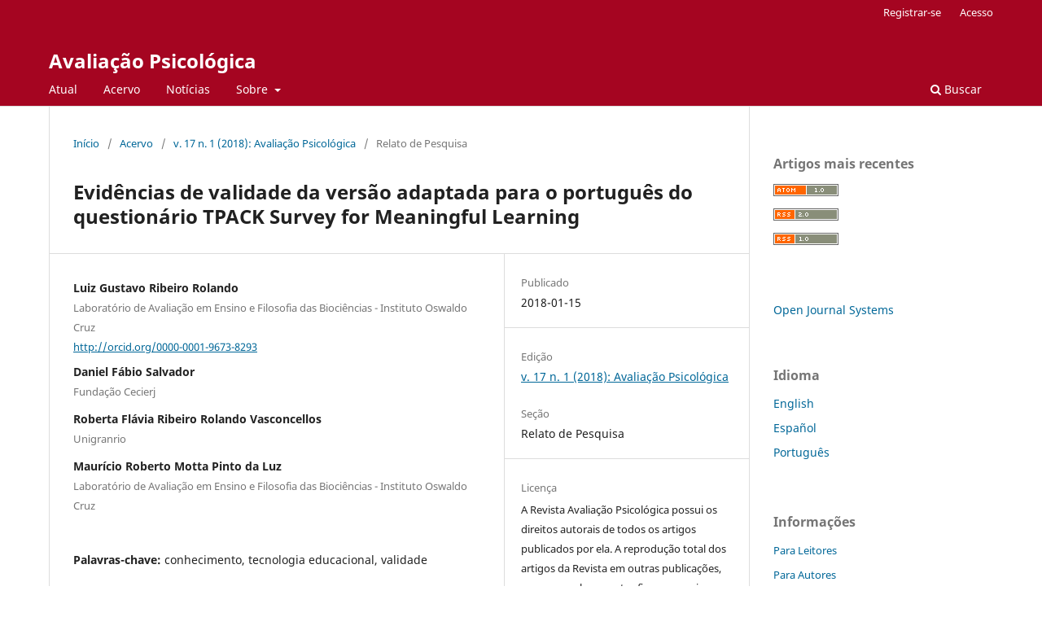

--- FILE ---
content_type: text/html; charset=utf-8
request_url: https://submission-pepsic.scielo.br/index.php/avp/article/view/13157?articlesBySimilarityPage=4
body_size: 10244
content:
<!DOCTYPE html>
<html lang="pt-BR" xml:lang="pt-BR">
<head>
	<meta charset="utf-8">
	<meta name="viewport" content="width=device-width, initial-scale=1.0">
	<title>
		Evidências de validade da versão adaptada para o português do questionário TPACK Survey for Meaningful Learning
							| Avaliação Psicológica
			</title>

	
<meta name="generator" content="Open Journal Systems 3.4.0.9" />
<link rel="schema.DC" href="http://purl.org/dc/elements/1.1/" />
<meta name="DC.Contributor.Sponsor" xml:lang="pt" content="Fundação Carlos Chagas Filho de Amparo à Pesquisa do Estado do Rio de Janeiro (FAPERJ - E-26/110.546/2014) e Conselho Nacional de Pesquisa (CNPq - 481714/2013-8)"/>
<meta name="DC.Creator.PersonalName" content="Luiz Gustavo Ribeiro Rolando"/>
<meta name="DC.Creator.PersonalName" content="Daniel Fábio Salvador"/>
<meta name="DC.Creator.PersonalName" content="Roberta Flávia Ribeiro Rolando Vasconcellos"/>
<meta name="DC.Creator.PersonalName" content="Maurício Roberto Motta Pinto da Luz"/>
<meta name="DC.Date.created" scheme="ISO8601" content="2018-01-15"/>
<meta name="DC.Date.dateSubmitted" scheme="ISO8601" content="2016-12-03"/>
<meta name="DC.Date.issued" scheme="ISO8601" content="2018-11-08"/>
<meta name="DC.Date.modified" scheme="ISO8601" content="2020-12-07"/>
<meta name="DC.Description" xml:lang="pt" content="Ancorado no modelo teórico Technological Pedagogical Content Knowledge, o presente estudo apresenta os resultados do processo de adaptação transcultural e verificação das evidências de validade para o instrumento TPACK Survey for Meaningful Learning. Participaram 472 professores de Biologia do Estado do Rio de Janeiro (Fundação Cecierj). Os resultados obtidos demonstraram que houve boa compreensão e aceitação das assertivas adaptadas. As análises estatísticas realizadas indicam que a versão brasileira apresenta evidências de validade e confiabilidade, possibilitando a disponibilização de um instrumento de avaliação inédito no contexto brasileiro, em relação a percepção do professor acerca das suas diferentes bases de conhecimento."/>
<meta name="DC.Identifier" content="13157"/>
<meta name="DC.Identifier.URI" content="https://submission-pepsic.scielo.br/index.php/avp/article/view/13157"/>
<meta name="DC.Language" scheme="ISO639-1" content="pt"/>
<meta name="DC.Source" content="Avaliação Psicológica"/>
<meta name="DC.Source.ISSN" content="2175-3431"/>
<meta name="DC.Source.Issue" content="1"/>
<meta name="DC.Source.Volume" content="17"/>
<meta name="DC.Source.URI" content="https://submission-pepsic.scielo.br/index.php/avp"/>
<meta name="DC.Subject" xml:lang="pt" content="conhecimento"/>
<meta name="DC.Subject" xml:lang="pt" content="tecnologia educacional"/>
<meta name="DC.Subject" xml:lang="pt" content="validade"/>
<meta name="DC.Title" content="Evidências de validade da versão adaptada para o português do questionário TPACK Survey for Meaningful Learning"/>
<meta name="DC.Type" content="Text.Serial.Journal"/>
<meta name="DC.Type" xml:lang="pt" content="Pesquisa de campo"/>
<meta name="DC.Type.articleType" content="Relato de Pesquisa"/>
<meta name="gs_meta_revision" content="1.1"/>
<meta name="citation_journal_title" content="Avaliação Psicológica"/>
<meta name="citation_journal_abbrev" content="Av. Psic."/>
<meta name="citation_issn" content="2175-3431"/> 
<meta name="citation_author" content="Luiz Gustavo Ribeiro Rolando"/>
<meta name="citation_author_institution" content="Laboratório de Avaliação em Ensino e Filosofia das Biociências - Instituto Oswaldo Cruz"/>
<meta name="citation_author" content="Daniel Fábio Salvador"/>
<meta name="citation_author_institution" content="Fundação Cecierj"/>
<meta name="citation_author" content="Roberta Flávia Ribeiro Rolando Vasconcellos"/>
<meta name="citation_author_institution" content="Unigranrio"/>
<meta name="citation_author" content="Maurício Roberto Motta Pinto da Luz"/>
<meta name="citation_author_institution" content="Laboratório de Avaliação em Ensino e Filosofia das Biociências - Instituto Oswaldo Cruz"/>
<meta name="citation_title" content="Evidências de validade da versão adaptada para o português do questionário TPACK Survey for Meaningful Learning"/>
<meta name="citation_language" content="pt"/>
<meta name="citation_date" content="2018/01/15"/>
<meta name="citation_volume" content="17"/>
<meta name="citation_issue" content="1"/>
<meta name="citation_abstract_html_url" content="https://submission-pepsic.scielo.br/index.php/avp/article/view/13157"/>
<meta name="citation_abstract" xml:lang="pt" content="Ancorado no modelo teórico Technological Pedagogical Content Knowledge, o presente estudo apresenta os resultados do processo de adaptação transcultural e verificação das evidências de validade para o instrumento TPACK Survey for Meaningful Learning. Participaram 472 professores de Biologia do Estado do Rio de Janeiro (Fundação Cecierj). Os resultados obtidos demonstraram que houve boa compreensão e aceitação das assertivas adaptadas. As análises estatísticas realizadas indicam que a versão brasileira apresenta evidências de validade e confiabilidade, possibilitando a disponibilização de um instrumento de avaliação inédito no contexto brasileiro, em relação a percepção do professor acerca das suas diferentes bases de conhecimento."/>
<meta name="citation_keywords" xml:lang="pt" content="conhecimento"/>
<meta name="citation_keywords" xml:lang="pt" content="tecnologia educacional"/>
<meta name="citation_keywords" xml:lang="pt" content="validade"/>
<link rel="alternate" type="application/atom+xml" href="https://submission-pepsic.scielo.br/index.php/avp/gateway/plugin/AnnouncementFeedGatewayPlugin/atom">
<link rel="alternate" type="application/rdf+xml" href="https://submission-pepsic.scielo.br/index.php/avp/gateway/plugin/AnnouncementFeedGatewayPlugin/rss">
<link rel="alternate" type="application/rss+xml" href="https://submission-pepsic.scielo.br/index.php/avp/gateway/plugin/AnnouncementFeedGatewayPlugin/rss2">
<link rel="alternate" type="application/atom+xml" href="https://submission-pepsic.scielo.br/index.php/avp/gateway/plugin/WebFeedGatewayPlugin/atom">
<link rel="alternate" type="application/rdf+xml" href="https://submission-pepsic.scielo.br/index.php/avp/gateway/plugin/WebFeedGatewayPlugin/rss">
<link rel="alternate" type="application/rss+xml" href="https://submission-pepsic.scielo.br/index.php/avp/gateway/plugin/WebFeedGatewayPlugin/rss2">
	<link rel="stylesheet" href="https://submission-pepsic.scielo.br/index.php/avp/$$$call$$$/page/page/css?name=stylesheet" type="text/css" /><link rel="stylesheet" href="https://submission-pepsic.scielo.br/index.php/avp/$$$call$$$/page/page/css?name=font" type="text/css" /><link rel="stylesheet" href="https://submission-pepsic.scielo.br/lib/pkp/styles/fontawesome/fontawesome.css?v=3.4.0.9" type="text/css" /><link rel="stylesheet" href="https://submission-pepsic.scielo.br/plugins/generic/citationStyleLanguage/css/citationStyleLanguagePlugin.css?v=3.4.0.9" type="text/css" />
</head>
<body class="pkp_page_article pkp_op_view" dir="ltr">

	<div class="pkp_structure_page">

				<header class="pkp_structure_head" id="headerNavigationContainer" role="banner">
						
 <nav class="cmp_skip_to_content" aria-label="Ir para os links de conteúdo">
	<a href="#pkp_content_main">Ir para o conteúdo principal</a>
	<a href="#siteNav">Ir para o menu de navegação principal</a>
		<a href="#pkp_content_footer">Ir para o rodapé</a>
</nav>

			<div class="pkp_head_wrapper">

				<div class="pkp_site_name_wrapper">
					<button class="pkp_site_nav_toggle">
						<span>Open Menu</span>
					</button>
										<div class="pkp_site_name">
																<a href="						https://submission-pepsic.scielo.br/index.php/avp/index
					" class="is_text">Avaliação Psicológica</a>
										</div>
				</div>

				
				<nav class="pkp_site_nav_menu" aria-label="Navegação no Site">
					<a id="siteNav"></a>
					<div class="pkp_navigation_primary_row">
						<div class="pkp_navigation_primary_wrapper">
																				<ul id="navigationPrimary" class="pkp_navigation_primary pkp_nav_list">
								<li class="">
				<a href="https://submission-pepsic.scielo.br/index.php/avp/issue/current">
					Atual
				</a>
							</li>
								<li class="">
				<a href="https://submission-pepsic.scielo.br/index.php/avp/issue/archive">
					Acervo
				</a>
							</li>
								<li class="">
				<a href="https://submission-pepsic.scielo.br/index.php/avp/announcement">
					Notícias
				</a>
							</li>
								<li class="">
				<a href="https://submission-pepsic.scielo.br/index.php/avp/about">
					Sobre
				</a>
									<ul>
																					<li class="">
									<a href="https://submission-pepsic.scielo.br/index.php/avp/about">
										Sobre a Revista
									</a>
								</li>
																												<li class="">
									<a href="https://submission-pepsic.scielo.br/index.php/avp/about/submissions">
										Submissão
									</a>
								</li>
																												<li class="">
									<a href="https://submission-pepsic.scielo.br/index.php/avp/about/editorialTeam">
										Corpo Editorial
									</a>
								</li>
																												<li class="">
									<a href="https://submission-pepsic.scielo.br/index.php/avp/about/privacy">
										Declaração de Privacidade
									</a>
								</li>
																												<li class="">
									<a href="https://submission-pepsic.scielo.br/index.php/avp/about/contact">
										Contato
									</a>
								</li>
																		</ul>
							</li>
			</ul>

				

																						<div class="pkp_navigation_search_wrapper">
									<a href="https://submission-pepsic.scielo.br/index.php/avp/search" class="pkp_search pkp_search_desktop">
										<span class="fa fa-search" aria-hidden="true"></span>
										Buscar
									</a>
								</div>
													</div>
					</div>
					<div class="pkp_navigation_user_wrapper" id="navigationUserWrapper">
							<ul id="navigationUser" class="pkp_navigation_user pkp_nav_list">
								<li class="profile">
				<a href="https://submission-pepsic.scielo.br/index.php/avp/user/register">
					Registrar-se
				</a>
							</li>
								<li class="profile">
				<a href="https://submission-pepsic.scielo.br/index.php/avp/login">
					Acesso
				</a>
							</li>
										</ul>

					</div>
				</nav>
			</div><!-- .pkp_head_wrapper -->
		</header><!-- .pkp_structure_head -->

						<div class="pkp_structure_content has_sidebar">
			<div class="pkp_structure_main" role="main">
				<a id="pkp_content_main"></a>

<div class="page page_article">
			<nav class="cmp_breadcrumbs" role="navigation" aria-label="Você está aqui:">
	<ol>
		<li>
			<a href="https://submission-pepsic.scielo.br/index.php/avp/index">
				Início
			</a>
			<span class="separator">/</span>
		</li>
		<li>
			<a href="https://submission-pepsic.scielo.br/index.php/avp/issue/archive">
				Acervo
			</a>
			<span class="separator">/</span>
		</li>
					<li>
				<a href="https://submission-pepsic.scielo.br/index.php/avp/issue/view/288">
					v. 17 n. 1 (2018): Avaliação Psicológica
				</a>
				<span class="separator">/</span>
			</li>
				<li class="current" aria-current="page">
			<span aria-current="page">
									Relato de Pesquisa
							</span>
		</li>
	</ol>
</nav>
	
		  	 <article class="obj_article_details">

		
	<h1 class="page_title">
		Evidências de validade da versão adaptada para o português do questionário TPACK Survey for Meaningful Learning
	</h1>

	
	<div class="row">
		<div class="main_entry">

							<section class="item authors">
					<h2 class="pkp_screen_reader">Autores</h2>
					<ul class="authors">
											<li>
							<span class="name">
								Luiz Gustavo Ribeiro Rolando
							</span>
															<span class="affiliation">
									Laboratório de Avaliação em Ensino e Filosofia das Biociências - Instituto Oswaldo Cruz
																	</span>
																																				<span class="orcid">
																		<a href="http://orcid.org/0000-0001-9673-8293" target="_blank">
										http://orcid.org/0000-0001-9673-8293
									</a>
								</span>
													</li>
											<li>
							<span class="name">
								Daniel Fábio Salvador
							</span>
															<span class="affiliation">
									Fundação Cecierj
																	</span>
																																		</li>
											<li>
							<span class="name">
								Roberta Flávia Ribeiro Rolando Vasconcellos
							</span>
															<span class="affiliation">
									Unigranrio
																	</span>
																																		</li>
											<li>
							<span class="name">
								Maurício Roberto Motta Pinto da Luz
							</span>
															<span class="affiliation">
									Laboratório de Avaliação em Ensino e Filosofia das Biociências - Instituto Oswaldo Cruz
																	</span>
																																		</li>
										</ul>
				</section>
			
									

									<section class="item keywords">
				<h2 class="label">
										Palavras-chave:
				</h2>
				<span class="value">
											conhecimento, 											tecnologia educacional, 											validade									</span>
			</section>
			
										<section class="item abstract">
					<h2 class="label">Resumo</h2>
					<p>Ancorado no modelo teórico <em>Technological Pedagogical Content Knowledge</em>, o presente estudo apresenta os resultados do processo de adaptação transcultural e verificação das evidências de validade para o instrumento TPACK <em>Survey for Meaningful Learning</em>. Participaram 472 professores de Biologia do Estado do Rio de Janeiro (Fundação Cecierj). Os resultados obtidos demonstraram que houve boa compreensão e aceitação das assertivas adaptadas. As análises estatísticas realizadas indicam que a versão brasileira apresenta evidências de validade e confiabilidade, possibilitando a disponibilização de um instrumento de avaliação inédito no contexto brasileiro, em relação a percepção do professor acerca das suas diferentes bases de conhecimento.</p>
				</section>
			
			

						
																																								
						
		</div><!-- .main_entry -->

		<div class="entry_details">

						
									
						<div class="item published">
				<section class="sub_item">
					<h2 class="label">
						Publicado
					</h2>
					<div class="value">
																			<span>2018-01-15</span>
																	</div>
				</section>
							</div>
			
						
										<div class="item issue">

											<section class="sub_item">
							<h2 class="label">
								Edição
							</h2>
							<div class="value">
								<a class="title" href="https://submission-pepsic.scielo.br/index.php/avp/issue/view/288">
									v. 17 n. 1 (2018): Avaliação Psicológica
								</a>
							</div>
						</section>
					
											<section class="sub_item">
							<h2 class="label">
								Seção
							</h2>
							<div class="value">
								Relato de Pesquisa
							</div>
						</section>
					
									</div>
			
						
										<div class="item copyright">
					<h2 class="label">
						Licença
					</h2>
										<p>A Revista Avaliação Psicológica possui os direitos autorais de todos os artigos publicados por ela. A reprodução total dos artigos da Revista em outras publicações, ou para qualquer outro fim, por quaisquer meios, requer autorização por escrito do Editor. Reproduções parciais de artigos (resumo, <em>abstract</em>, <em>resumen</em>, mais de 500 palavras de texto, Tabelas, Figuras e outras ilustrações) deverão ter permissão por escrito do Editor e dos autores. Os autores concordam com a divulgação do resumo, <em>abstract</em> ou <em>resumen</em> por serviços de indexação e similares, a critério da Revista. Os direitos obtidos secundariamente não serão repassados em nenhuma circunstância.</p><div id="kpm-root" class="kpm_LTR"> </div>
				</div>
			
				<div class="item citation">
		<section class="sub_item citation_display">
			<h2 class="label">
				Como Citar
			</h2>
			<div class="value">
				<div id="citationOutput" role="region" aria-live="polite">
					<div class="csl-bib-body">
  <div class="csl-entry">Evidências de validade da versão adaptada para o português do questionário TPACK Survey for Meaningful Learning. (2018). <i>Avaliação Psicológica</i>, <i>17</i>(1). <a href="https://submission-pepsic.scielo.br/index.php/avp/article/view/13157">https://submission-pepsic.scielo.br/index.php/avp/article/view/13157</a></div>
</div>
				</div>
				<div class="citation_formats">
					<button class="citation_formats_button label" aria-controls="cslCitationFormats" aria-expanded="false" data-csl-dropdown="true">
						Formatos de Citação
					</button>
					<div id="cslCitationFormats" class="citation_formats_list" aria-hidden="true">
						<ul class="citation_formats_styles">
															<li>
									<a
											rel="nofollow"
											aria-controls="citationOutput"
											href="https://submission-pepsic.scielo.br/index.php/avp/citationstylelanguage/get/acm-sig-proceedings?submissionId=13157&amp;publicationId=5911&amp;issueId=288"
											data-load-citation
											data-json-href="https://submission-pepsic.scielo.br/index.php/avp/citationstylelanguage/get/acm-sig-proceedings?submissionId=13157&amp;publicationId=5911&amp;issueId=288&amp;return=json"
									>
										ACM
									</a>
								</li>
															<li>
									<a
											rel="nofollow"
											aria-controls="citationOutput"
											href="https://submission-pepsic.scielo.br/index.php/avp/citationstylelanguage/get/acs-nano?submissionId=13157&amp;publicationId=5911&amp;issueId=288"
											data-load-citation
											data-json-href="https://submission-pepsic.scielo.br/index.php/avp/citationstylelanguage/get/acs-nano?submissionId=13157&amp;publicationId=5911&amp;issueId=288&amp;return=json"
									>
										ACS
									</a>
								</li>
															<li>
									<a
											rel="nofollow"
											aria-controls="citationOutput"
											href="https://submission-pepsic.scielo.br/index.php/avp/citationstylelanguage/get/apa?submissionId=13157&amp;publicationId=5911&amp;issueId=288"
											data-load-citation
											data-json-href="https://submission-pepsic.scielo.br/index.php/avp/citationstylelanguage/get/apa?submissionId=13157&amp;publicationId=5911&amp;issueId=288&amp;return=json"
									>
										APA
									</a>
								</li>
															<li>
									<a
											rel="nofollow"
											aria-controls="citationOutput"
											href="https://submission-pepsic.scielo.br/index.php/avp/citationstylelanguage/get/associacao-brasileira-de-normas-tecnicas?submissionId=13157&amp;publicationId=5911&amp;issueId=288"
											data-load-citation
											data-json-href="https://submission-pepsic.scielo.br/index.php/avp/citationstylelanguage/get/associacao-brasileira-de-normas-tecnicas?submissionId=13157&amp;publicationId=5911&amp;issueId=288&amp;return=json"
									>
										ABNT
									</a>
								</li>
															<li>
									<a
											rel="nofollow"
											aria-controls="citationOutput"
											href="https://submission-pepsic.scielo.br/index.php/avp/citationstylelanguage/get/chicago-author-date?submissionId=13157&amp;publicationId=5911&amp;issueId=288"
											data-load-citation
											data-json-href="https://submission-pepsic.scielo.br/index.php/avp/citationstylelanguage/get/chicago-author-date?submissionId=13157&amp;publicationId=5911&amp;issueId=288&amp;return=json"
									>
										Chicago
									</a>
								</li>
															<li>
									<a
											rel="nofollow"
											aria-controls="citationOutput"
											href="https://submission-pepsic.scielo.br/index.php/avp/citationstylelanguage/get/harvard-cite-them-right?submissionId=13157&amp;publicationId=5911&amp;issueId=288"
											data-load-citation
											data-json-href="https://submission-pepsic.scielo.br/index.php/avp/citationstylelanguage/get/harvard-cite-them-right?submissionId=13157&amp;publicationId=5911&amp;issueId=288&amp;return=json"
									>
										Harvard
									</a>
								</li>
															<li>
									<a
											rel="nofollow"
											aria-controls="citationOutput"
											href="https://submission-pepsic.scielo.br/index.php/avp/citationstylelanguage/get/ieee?submissionId=13157&amp;publicationId=5911&amp;issueId=288"
											data-load-citation
											data-json-href="https://submission-pepsic.scielo.br/index.php/avp/citationstylelanguage/get/ieee?submissionId=13157&amp;publicationId=5911&amp;issueId=288&amp;return=json"
									>
										IEEE
									</a>
								</li>
															<li>
									<a
											rel="nofollow"
											aria-controls="citationOutput"
											href="https://submission-pepsic.scielo.br/index.php/avp/citationstylelanguage/get/modern-language-association?submissionId=13157&amp;publicationId=5911&amp;issueId=288"
											data-load-citation
											data-json-href="https://submission-pepsic.scielo.br/index.php/avp/citationstylelanguage/get/modern-language-association?submissionId=13157&amp;publicationId=5911&amp;issueId=288&amp;return=json"
									>
										MLA
									</a>
								</li>
															<li>
									<a
											rel="nofollow"
											aria-controls="citationOutput"
											href="https://submission-pepsic.scielo.br/index.php/avp/citationstylelanguage/get/turabian-fullnote-bibliography?submissionId=13157&amp;publicationId=5911&amp;issueId=288"
											data-load-citation
											data-json-href="https://submission-pepsic.scielo.br/index.php/avp/citationstylelanguage/get/turabian-fullnote-bibliography?submissionId=13157&amp;publicationId=5911&amp;issueId=288&amp;return=json"
									>
										Turabian
									</a>
								</li>
															<li>
									<a
											rel="nofollow"
											aria-controls="citationOutput"
											href="https://submission-pepsic.scielo.br/index.php/avp/citationstylelanguage/get/vancouver?submissionId=13157&amp;publicationId=5911&amp;issueId=288"
											data-load-citation
											data-json-href="https://submission-pepsic.scielo.br/index.php/avp/citationstylelanguage/get/vancouver?submissionId=13157&amp;publicationId=5911&amp;issueId=288&amp;return=json"
									>
										Vancouver
									</a>
								</li>
															<li>
									<a
											rel="nofollow"
											aria-controls="citationOutput"
											href="https://submission-pepsic.scielo.br/index.php/avp/citationstylelanguage/get/ama?submissionId=13157&amp;publicationId=5911&amp;issueId=288"
											data-load-citation
											data-json-href="https://submission-pepsic.scielo.br/index.php/avp/citationstylelanguage/get/ama?submissionId=13157&amp;publicationId=5911&amp;issueId=288&amp;return=json"
									>
										AMA
									</a>
								</li>
													</ul>
													<div class="label">
								Baixar Citação
							</div>
							<ul class="citation_formats_styles">
																	<li>
										<a href="https://submission-pepsic.scielo.br/index.php/avp/citationstylelanguage/download/ris?submissionId=13157&amp;publicationId=5911&amp;issueId=288">
											<span class="fa fa-download"></span>
											Endnote/Zotero/Mendeley (RIS)
										</a>
									</li>
																	<li>
										<a href="https://submission-pepsic.scielo.br/index.php/avp/citationstylelanguage/download/bibtex?submissionId=13157&amp;publicationId=5911&amp;issueId=288">
											<span class="fa fa-download"></span>
											BibTeX
										</a>
									</li>
															</ul>
											</div>
				</div>
			</div>
		</section>
	</div>


		</div><!-- .entry_details -->
	</div><!-- .row -->

</article>

	<div id="articlesBySimilarityList">
			<h3>
			<a name="articlesBySimilarity">Artigos Semelhantes</a>
		</h3>
		<ul>
											
				<li>
											Heloisa Gonçalves Ferreira,
											Elizabeth Joan Barham,
										<a href="https://submission-pepsic.scielo.br/index.php/avp/article/view/12627">
						Estrutura fatorial da versão brasileira do California Older Person’s Pleasant Events Schedule
					</a>
					,
					<a href="https://submission-pepsic.scielo.br/index.php/avp/issue/view/287">
						Avaliação Psicológica: v. 16 n. 4 (2017): Avaliação Psicológica
					</a>
									</li>
											
				<li>
											Angélica Maria Ferreira de Melo Castro,
											José Maurício Haas Bueno,
											Mirela Dantas Ricarte,
											Emily Souza Gaião e Albuquerque,
										<a href="https://submission-pepsic.scielo.br/index.php/avp/article/view/12378">
						Validade Discriminante entre Regulação Emocional e Resiliência
					</a>
					,
					<a href="https://submission-pepsic.scielo.br/index.php/avp/issue/view/250">
						Avaliação Psicológica: v. 16 n. 2 (2017)
					</a>
									</li>
											
				<li>
											Carolina Sturm Trindade,
											Sérgio Kakuta Kato,
											Léia Gonçalves Gurgel,
											Caroline Tozzi Reppold,
										<a href="https://submission-pepsic.scielo.br/index.php/avp/article/view/14501">
						Processo de construção e busca de evidências de validade de conteúdo da Equalis-OAS.
					</a>
					,
					<a href="https://submission-pepsic.scielo.br/index.php/avp/issue/view/289">
						Avaliação Psicológica: v. 17 n. 2 (2018): Avaliação Psicológica
					</a>
									</li>
											
				<li>
											Michelle Morelo Pereira,
											Maria Cristina Ferreira,
										<a href="https://submission-pepsic.scielo.br/index.php/avp/article/view/14787">
						Características psicométricas da Escala de Liderança Servidora
					</a>
					,
					<a href="https://submission-pepsic.scielo.br/index.php/avp/issue/view/294">
						Avaliação Psicológica: v. 18 n. 3 (2019): Avaliação Psicológica
					</a>
									</li>
											
				<li>
											Fabián J. M. Rueda,
										<a href="https://submission-pepsic.scielo.br/index.php/avp/article/view/12080">
						Evidências de validade de critério para testes de atenção na avaliação psicológica no trânsito
					</a>
					,
					<a href="https://submission-pepsic.scielo.br/index.php/avp/issue/view/250">
						Avaliação Psicológica: v. 16 n. 2 (2017)
					</a>
									</li>
											
				<li>
											MARIANA TELES SANTOS,
											Patrícia Waltz Schelini,
											Hudson Fernandes Golino,
											Bruna Luísa Santos Pereira,
											Lucas Matias Félix,
										<a href="https://submission-pepsic.scielo.br/index.php/avp/article/view/12431">
						Investigando evidências de validade de conteúdo e estrutural das tarefas de um treino cognitivo para idosos
					</a>
					,
					<a href="https://submission-pepsic.scielo.br/index.php/avp/issue/view/286">
						Avaliação Psicológica: v. 16 n. 3 (2017): Avaliação Psicológica
					</a>
									</li>
											
				<li>
											Priscila do Nascimento Marques,
										<a href="https://submission-pepsic.scielo.br/index.php/avp/article/view/12466">
						Evidências de validade dos escores estratégicos na tarefa de Fluência Verbal infantil
					</a>
					,
					<a href="https://submission-pepsic.scielo.br/index.php/avp/issue/view/250">
						Avaliação Psicológica: v. 16 n. 2 (2017)
					</a>
									</li>
											
				<li>
											Juliane Callegaro Borsa,
											Andrea Jannotti Nogueira Rodrigues,
											Bheatrix Bienemann,
											Bruno Figueiredo Damásio,
										<a href="https://submission-pepsic.scielo.br/index.php/avp/article/view/12472">
						ESCALA DE POSITIVIDADE: EVIDÊNCIAS INICIAIS DE VALIDADE PARA ADOLESCENTES BRASILEIROS
					</a>
					,
					<a href="https://submission-pepsic.scielo.br/index.php/avp/issue/view/286">
						Avaliação Psicológica: v. 16 n. 3 (2017): Avaliação Psicológica
					</a>
									</li>
											
				<li>
											Rauni Alves,
											Sofia Pellisson,
											Tatiana Nakano,
											Cíntia Salgado-Azoni,
											Tatiane Dias,
											Sylvia Ciasca,
										<a href="https://submission-pepsic.scielo.br/index.php/avp/article/view/15604">
						Teste para Identificação de Sinais de Dislexia: efeitos de variáveis desenvolvimentais
					</a>
					,
					<a href="https://submission-pepsic.scielo.br/index.php/avp/issue/view/294">
						Avaliação Psicológica: v. 18 n. 3 (2019): Avaliação Psicológica
					</a>
									</li>
											
				<li>
											Glauce Karine Conti de Freitas Elage,
											Alessandra Gotuzo Seabra,
										<a href="https://submission-pepsic.scielo.br/index.php/avp/article/view/17491">
						Avaliação informatizada em crianças: desenvolvimento do Teste de Avaliação das Funções Executivas
					</a>
					,
					<a href="https://submission-pepsic.scielo.br/index.php/avp/issue/view/313">
						Avaliação Psicológica: v. 20 n. 1 (2021): Avaliação Psicológica
					</a>
									</li>
					</ul>
		<p id="articlesBySimilarityPages">
				<div class="cmp_pagination" aria-label="Visualizar páginas adicionais">
					<a class="prev" href="https://submission-pepsic.scielo.br/index.php/avp/article/view/13157?articlesBySimilarityPage=3">Anterior</a>
				<span class="current">
			31-40 de 166
		</span>
					<a class="next" href="https://submission-pepsic.scielo.br/index.php/avp/article/view/13157?articlesBySimilarityPage=5">Próximo</a>
			</div>
		</p>
		<p id="articlesBySimilaritySearch">
						Você também pode <a href="https://submission-pepsic.scielo.br/index.php/avp/search/search?query=conhecimento%20tecnologia%20educacional%20validade">iniciar uma pesquisa avançada por similaridade</a> para este artigo.
		</p>
	</div>
<div id="articlesBySameAuthorList">
				</div>


</div><!-- .page -->

	</div><!-- pkp_structure_main -->

									<div class="pkp_structure_sidebar left" role="complementary">
				<div class="pkp_block block_web_feed">
	<h2 class="title">Artigos mais recentes</h2>
	<div class="content">
		<ul>
			<li>
				<a href="https://submission-pepsic.scielo.br/index.php/avp/gateway/plugin/WebFeedGatewayPlugin/atom">
					<img src="https://submission-pepsic.scielo.br/lib/pkp/templates/images/atom.svg" alt="Logo Atom">
				</a>
			</li>
			<li>
				<a href="https://submission-pepsic.scielo.br/index.php/avp/gateway/plugin/WebFeedGatewayPlugin/rss2">
					<img src="https://submission-pepsic.scielo.br/lib/pkp/templates/images/rss20_logo.svg" alt="Logo RSS2">
				</a>
			</li>
			<li>
				<a href="https://submission-pepsic.scielo.br/index.php/avp/gateway/plugin/WebFeedGatewayPlugin/rss">
					<img src="https://submission-pepsic.scielo.br/lib/pkp/templates/images/rss10_logo.svg" alt="Logo RSS1">
				</a>
			</li>
		</ul>
	</div>
</div>
<div class="pkp_block block_developed_by">
	<h2 class="pkp_screen_reader">
		Desenvolvido por
	</h2>

	<div class="content">
		<a href="https://pkp.sfu.ca/ojs/">
			Open Journal Systems
		</a>
	</div>
</div>
<div class="pkp_block block_language">
	<h2 class="title">
		Idioma
	</h2>

	<div class="content">
		<ul>
							<li class="locale_en" lang="en">
					<a href="https://submission-pepsic.scielo.br/index.php/avp/user/setLocale/en?source=%2Findex.php%2Favp%2Farticle%2Fview%2F13157%3FarticlesBySimilarityPage%3D4">
						English
					</a>
				</li>
							<li class="locale_es" lang="es">
					<a href="https://submission-pepsic.scielo.br/index.php/avp/user/setLocale/es?source=%2Findex.php%2Favp%2Farticle%2Fview%2F13157%3FarticlesBySimilarityPage%3D4">
						Español
					</a>
				</li>
							<li class="locale_pt_BR current" lang="pt-BR">
					<a href="https://submission-pepsic.scielo.br/index.php/avp/user/setLocale/pt_BR?source=%2Findex.php%2Favp%2Farticle%2Fview%2F13157%3FarticlesBySimilarityPage%3D4">
						Português
					</a>
				</li>
					</ul>
	</div>
</div><!-- .block_language -->
<div class="pkp_block block_information">
	<h2 class="title">Informações</h2>
	<div class="content">
		<ul>
							<li>
					<a href="https://submission-pepsic.scielo.br/index.php/avp/information/readers">
						Para Leitores
					</a>
				</li>
										<li>
					<a href="https://submission-pepsic.scielo.br/index.php/avp/information/authors">
						Para Autores
					</a>
				</li>
										<li>
					<a href="https://submission-pepsic.scielo.br/index.php/avp/information/librarians">
						Para Bibliotecários
					</a>
				</li>
					</ul>
	</div>
</div>
<div class="pkp_block block_browse">
	<h2 class="title">
		Navegar
	</h2>

	<nav class="content" role="navigation" aria-label="Navegar">
		<ul>
							<li class="has_submenu">
					Navegar a categoria
					<ul>
											</ul>
				</li>
					</ul>
	</nav>
</div><!-- .block_browse -->
<div class="pkp_block block_make_submission">
	<h2 class="pkp_screen_reader">
		Enviar Submissão
	</h2>

	<div class="content">
		<a class="block_make_submission_link" href="https://submission-pepsic.scielo.br/index.php/avp/about/submissions">
			Enviar Submissão
		</a>
	</div>
</div>

			</div><!-- pkp_sidebar.left -->
			</div><!-- pkp_structure_content -->

<div class="pkp_structure_footer_wrapper" role="contentinfo">
	<a id="pkp_content_footer"></a>

	<div class="pkp_structure_footer">

					<div class="pkp_footer_content">
				<div style="display: none;">
<div class="juice" style="position: absolute; left: -9999px; top: -9999px; width: 1px; height: 1px; overflow: hidden;">
<div style="display: none;">Owner: Juice
<p><a href="https://ftk.uinbanten.ac.id/">https://ftk.uinbanten.ac.id/</a></p>
<p><a href="https://mktdescubre.espoch.edu.ec/">https://mktdescubre.espoch.edu.ec/</a></p>
<p><a href="https://nota4dplus.xyz/">https://nota4dplus.xyz/</a></p>
<p><a href="https://nota4dhub.xyz/">https://nota4dhub.xyz/</a></p>
<p><a href="https://ijtmr.ktu.edu.gh/">https://ijtmr.ktu.edu.gh/</a></p>
<p><a href="https://beritagenz.com">https://beritagenz.com</a></p>
<p><a href="https://ojs.elte.hu/public/berita/tips-buy-feature-paling-untung-di-gates-of-olympus.html">Tips Buy Feature Paling Untung di Gates of Olympus</a></p>
<p><a href="https://ojs.elte.hu/public/berita/kisah-pemain-menang-4-juta-di-sweet-bonanza.html">Kisah Pemain Menang 4 Juta di Sweet Bonanza</a></p>
<p><a href="https://ojs.elte.hu/public/berita/cara-masuk-free-spin-lebih-cepat-di-mahjong-ways-2.html">Cara Masuk Free Spin Lebih Cepat di Mahjong Ways 2</a></p>
<p><a href="https://ojs.elte.hu/public/berita/publikasi-dari-ojseltehu-jam-gacor-hari-ini-di-starlight-princess.html">Publikasi dari ojs.elte.hu : Jam Gacor Hari Ini di Starlight Princess</a></p>
<p><a href="https://ojs.elte.hu/public/berita/cerita-kemenangan-konsisten-di-koi-gate.html">Cerita Kemenangan Konsisten di Koi Gate</a></p>
<p><a href="https://ftk.uinbanten.ac.id/wp-content/uploads/sites/10/2025/01/berita/cerita-tukang-bakso-di-banten-wd-2-juta-dari-power-of-thor-modal-receh-hasil-bikin-kaget.html">Cerita Tukang Bakso di Banten WD 2 Juta dari Power of Thor — Modal Receh, Hasil Bikin Kaget</a></p>
<p><a href="https://ftk.uinbanten.ac.id/wp-content/uploads/sites/10/2025/01/berita/dosen-uin-banten-bongkar-cara-meningkatkan-peluang-menang-di-gates-of-olympus.html">Dosen UIN Banten Bongkar Cara Meningkatkan Peluang Menang di Gates of Olympus</a></p>
<p><a href="https://ftk.uinbanten.ac.id/wp-content/uploads/sites/10/2025/01/berita/dosen-uin-banten-bongkar-rahasia-main-bigger-bass-bonanza-pemula-auto-paham.html">Dosen UIN Banten Bongkar Rahasia Main Bigger Bass Bonanza, Pemula Auto Paham</a></p>
<p><a href="https://ftk.uinbanten.ac.id/wp-content/uploads/sites/10/2025/01/berita/tukang-tambal-ban-asal-banten-ini-wd-4-juta-bermodal-25k-di-mahjong-ways-2-bikin-heboh-warga.html">Tukang Tambal Ban Asal Banten Ini WD 4 Juta Bermodal 25K di Mahjong Ways 2, Bikin Heboh Warga</a></p>
<p><a href="https://ftk.uinbanten.ac.id/wp-content/uploads/sites/10/2025/01/berita/cerita-mahasiswa-uin-banten-dapat-3-juta-dari-sweet-bonanza-modal-cuma-20k.html">Cerita Mahasiswa UIN Banten Dapat 3 Juta dari Sweet Bonanza Modal Cuma 20K</a></p>
<p><a href="https://ftk.uinbanten.ac.id/wp-content/uploads/sites/10/2025/01/berita/dalam-1-jam-pedagang-asal-banten-kantongi-5-juta-dari-wild-west-gold-begini-ceritanya.html">Dalam 1 Jam, Pedagang Asal Banten Kantongi 5 Juta dari Wild West Gold — Begini Ceritanya</a></p>
<p><a href="https://ftk.uinbanten.ac.id/wp-content/uploads/sites/10/2025/01/berita/dalam-1-jam-pedagang-asal-banten-kantongi-5-juta-dari-wild-west-gold-begini-ceritanya.html">Modal Tipis? Dosen FTK UIN Banten Bocorkan Strategi Main Aman di Power of Thor Megaways</a></p>
<div style="display: none;">
<div class="NT" style="position: absolute; left: -9999px; top: -9999px; width: 1px; height: 1px; overflow: hidden;">
<div style="display: none;">Owner: NT
<p><a href="https://slotnota666.com/">https://slotnota666.com/</a></p>
<p><a href="https://slotwinterus123.online/">https://slotwinterus123.online/</a></p>
<p><a href="https://www.slotwinterus123.org/">https://www.slotwinterus123.org/</a></p>
<p><a href="https://slotnota222.com/">https://slotnota222.com/</a></p>
<p><a href="https://slotnota666.online/">https://slotnota666.online/</a></p>
<p><a href="https://slotnota666.net/">https://slotnota666.net/</a></p>
<p><a href="https://slotnota666.org/">https://slotnota666.org/</a></p>
<p><a href="https://slotnota666.vip/">https://slotnota666.vip/</a></p>
<p><a href="https://slotnota222.online/">https://slotnota222.online/</a></p>
<p><a href="https://slotnota222.net/">https://slotnota222.net/</a></p>
<p><a href="https://slotnota222.org/">https://slotnota222.org/</a></p>
<p><a href="https://slotnota222.vip/">https://slotnota222.vip/</a></p>
<p><a href="https://situsnota333.online/">https://situsnota333.online/</a></p>
<p><a href="https://situsnota444.online/">https://situsnota444.online/</a></p>
<p><a href="https://situsnota555.online/">https://situsnota555.online/</a></p>
<p><a href="https://situsnota567.online/">https://situsnota567.online/</a></p>
<p><a href="https://situsnota303.online/">https://situsnota303.online/</a></p>
<p><a href="https://situsnota898.online/">https://situsnota898.online/</a></p>
<p><a href="https://situsnota808.online/">https://situsnota808.online/</a></p>
<p><a href="https://situsnota707.online/">https://situsnota707.online/</a></p>
<p><a href="https://situsnota123.online/">https://situsnota123.online/</a></p>
<p><a href="https://pg-nota567.com/">https://pg-nota567.com/</a></p>
<p><a href="https://pg-nota555.com/">https://pg-nota555.com/</a></p>
</div>
<div class="mangsud" style="position: absolute; left: -9999px; top: -9999px; width: 1px; height: 1px; overflow: hidden;">
<p><a href="https://artesans-resq.pp.ua/wp-content/uploads/2024/news/Perjalanan-Penjual-Gorengan-Jadi-Pengusaha-Kafe-Sukses-Berkat-Mahjong-Ways.html">Penjual Gorengan Jadi Pengusaha Kafe Berkat Mahjong Ways</a></p>
<p><a href="https://artesans-resq.pp.ua/wp-content/uploads/2024/news/Kisah-Petani-Desa-yang-Berhasil-Menyekolahkan-Anak-Hingga-Sarjana-Karena-Mahjong-Ways.html">Petani Sukses Menyekolahkan Anaknya Karena Menang Mahjong Ways</a></p>
<p><a href="https://artesans-resq.pp.ua/wp-content/uploads/2024/news/Kisah-Inspirasi-Tukang-Bubur-yang-Menggunakan-Uang-dari-Mahjong-Ways-untuk-Membantu-Perekonomian-Keluarga-hingga-Naik-Haji.html">Tukang Bubur Bisa Naik Haji Karena Menang Maxwin di Mahjong Ways</a></p>
<p><a href="https://artesans-resq.pp.ua/wp-content/uploads/2024/news/Kisah-Tukang-Bakso-yang-Sukses-Merenovasi-Rumah-Berkat-Kemenangan-di-Mahjong-Ways.html">Sukses Renovasi Rumah Berkat Kemenangan Di Mahjong Ways Kesaksian Kemenangan Tukang Bakso</a></p>
<p><a href="https://artesans-resq.pp.ua/wp-content/uploads/2024/news/Cerita-Inspiratif-Montir-Bengkel-yang-Sukses-Bangun-Usaha-Sendiri-Berkat-Ketekunan-di-Mahjong-Ways.html">Montir Bengkel Sukses Gara Gara Main Di Game Mahjongways</a></p>
<p><a href="https://artesans-resq.pp.ua/wp-content/uploads/2024/news/Inspirasi-dari-Penjaga-Warnet-yang-Sukses-Mencapai-Kebebasan-Finansial-Lewat-Mahjong-Ways.html">Penjaga Warnet Sukses Financial Semenjak Mengenal Mahjong Ways</a></p>
<p><a href="https://artesans-resq.pp.ua/wp-content/uploads/2024/news/Kisah-Sopir-Online-yang-Bangkit-dari-Kesulitan-Ekonomi-Lewat-Mahjong-Ways-dan-Kini-Hidup-Makmur.html">Kisah Sopir Online Tiba Menjadi Kaya raya Akibat Menang Besar di mahjong ways</a></p>
<p><a href="https://artesans-resq.pp.ua/wp-content/uploads/2024/news/Kisah-Pemuda-Pengangguran-yang-Menemukan-Jalan-Hidupnya-Lewat-Mahjong-Ways.html">Kisah-Pemuda-Pengangguran-yang-Menemukan-Jalan-Hidupnya-Lewat-Mahjong-Ways</a></p>
<p><a href="https://artesans-resq.pp.ua/wp-content/uploads/2024/news/Petani-Jagung-yang-Mengubah-Nasib-Lewat-Mahjong-Ways-dan-Kini-Memiliki-Lahan-Sendiri.html">Kisah Petani Jagung Tiba Menjadi Kaya raya Akibat Menang Besar di mahjong ways</a></p>
<p><a href="https://artesans-resq.pp.ua/wp-content/uploads/2024/news/Sopir-Angkot-yang-Mengubah-Takdir-Lewat-Mahjong-Ways-dan-Kini-Mampu-Membuka-Usaha-Sendiri.html">Sopir-Angkot-yang-Mengubah-Takdir-Lewat-Mahjong-Ways-dan-Kini-Mampu-Membuka-Usaha-Sendiri</a></p>
<p><a href="https://artesans-resq.pp.ua/wp-content/uploads/2024/news/supir-angkot-di-tangerang-dapat-cuan-tambahan-dari-pola-spin-turbo-3x3.html">supir-angkot-di-tangerang-dapat-cuan-tambahan-dari-pola-spin-turbo-3x3</a></p>
<p><a href="https://artesans-resq.pp.ua/wp-content/uploads/2024/news/Kisah-Sopir-Online-yang-Bangkit-dari-Kesulitan-Ekonomi-Lewat-Mahjong-Ways-dan-Kini-Hidup-Makmur.html">Kisah Sopir Online Tiba Menjadi Kaya raya Akibat Menang Besar di mahjong ways</a></p>
<p><a href="https://journal.univetbantara.ac.id/index.php/jbl/libraryFiles/downloadPublic/195/Kisah-Tukang-Es-Keliling-Sukses-Lewat-Mahjong-Ways.html">Tukang Es keliling sukses besar dan bisa membangun cafe nya karena bermain di mahjongways dan menang jackpot</a></p>
<div class="mangsud" style="position: absolute; left: -9999px; top: -9999px; width: 1px; height: 1px; overflow: hidden;">
<p><a href="https://slotnota333.com">https://slotnota333.com</a></p>
<p><a href="https://slotnota333.net">https://slotnota333.net</a></p>
<p><a href="https://slotnota333.online">https://slotnota333.online</a></p>
<p><a href="https://slotnota333.org">https://slotnota333.org</a></p>
<p><a href="https://slotnota333.vip">https://slotnota333.vip</a></p>
<p><a href="https://slotnota444.com">https://slotnota444.com</a></p>
<p><a href="https://slotnota444.net">https://slotnota444.net</a></p>
<p><a href="https://slotnota444.online">https://slotnota444.online</a></p>
<p><a href="https://slotnota444.org">https://slotnota444.org</a></p>
</div>
</div>
</div>
</div>
</div>
</div>
</div>
<div style="display: none;">
<div class="sakatonic" style="position: absolute; left: -9999px; top: -9999px; width: 1px; height: 1px; overflow: hidden;">
<div style="display: none;">Owner: sakatonic
<p><a href="https://colombiamedica.univalle.edu.co/">slot88</a></p>
<p><a href="https://journal.p2ti.com/">https://journal.p2ti.com/</a></p>
<p><a href="https://beritagenz.com">https://beritagenz.com</a></p>
<p><a href="https://chesa.com/">https://chesa.com/</a></p>
</div>
<div class="Rangerijo" style="position: absolute; left: -9999px; top: -9999px; width: 1px; height: 1px; overflow: hidden;">
<div style="display: none;">
<p><a href="https://umj.ufaras.ru/">https://umj.ufaras.ru/</a></p>
<p><a href="https://revistas.univalle.edu.co/">https://revistas.univalle.edu.co/</a></p>
<p><a href="https://jurnal-stidnatsir.ac.id/">https://jurnal-stidnatsir.ac.id/</a></p>
<p><a href="https://journalfhuia.ac.id/">https://journalfhuia.ac.id/</a></p>
<p><a href="https://hrdj.org/">https://hrdj.org/</a></p>
<p><a href="https://journals.spacious.id/">https://journals.spacious.id/</a></p>
<p><a href="https://meseco.ba/">https://meseco.ba/</a></p>
<p><a href="https://etikonomija.com/">https://etikonomija.com/</a></p>
<p><a href="https://www.dpublication.com/">https://www.dpublication.com/</a></p>
<p><a href="http://wikis.ua.pt/">http://wikis.ua.pt/</a></p>
<p><a href="https://matem.anrb.ru/">https://matem.anrb.ru/</a></p>
<p><a href="https://charoenpokphand.org/">https://charoenpokphand.org/</a></p>
<p><a href="https://charoenpokphandid.com/">https://charoenpokphandid.com/</a></p>
<p><a href="https://gesforum.com/">https://gesforum.com/</a></p>
<p><a href="https://ojs.agromashconference.com/">https://ojs.agromashconference.com/</a></p>
<p><a href="https://emmft-conference.com/">https://emmft-conference.com/</a></p>
</div>
<div class="mangsud" style="position: absolute; left: -9999px; top: -9999px; width: 1px; height: 1px; overflow: hidden;">
<div style="display: none;">Owner: BABON
<p><a href="https://journal.kdpu.edu.ua/">SLOT777</a></p>
<p><a href="https://e-journal.poltekbangplg.ac.id/">Toto 4D</a></p>
<p><a href="https://investpromo.gov.iq">https://investpromo.gov.iq</a></p>
<p><a href="https://ijarmoa.gov.iq/">https://ijarmoa.gov.iq/</a></p>
<p><a href="https://colombiamedica.univalle.edu.co/">slot88</a></p>
<p><a href="https://dis-journal.ibero.mx/">https://dis-journal.ibero.mx/</a></p>
<p><a href="https://ric.ibero.mx/">https://ric.ibero.mx/</a></p>
<p><a href="https://jlnh.ibero.mx/">https://jlnh.ibero.mx/</a></p>
</div>
</div>
</div>
</div>
</div>
			</div>
		
		<div class="pkp_brand_footer">
			<a href="https://submission-pepsic.scielo.br/index.php/avp/about/aboutThisPublishingSystem">
				<img alt="Mais informações sobre o sistema de publicação, a plataforma e o fluxo de publicação do OJS/PKP." src="https://submission-pepsic.scielo.br/templates/images/ojs_brand.png">
			</a>
		</div>
	</div>
</div><!-- pkp_structure_footer_wrapper -->

</div><!-- pkp_structure_page -->

<script src="https://submission-pepsic.scielo.br/lib/pkp/lib/vendor/components/jquery/jquery.min.js?v=3.4.0.9" type="text/javascript"></script><script src="https://submission-pepsic.scielo.br/lib/pkp/lib/vendor/components/jqueryui/jquery-ui.min.js?v=3.4.0.9" type="text/javascript"></script><script src="https://submission-pepsic.scielo.br/plugins/themes/default/js/lib/popper/popper.js?v=3.4.0.9" type="text/javascript"></script><script src="https://submission-pepsic.scielo.br/plugins/themes/default/js/lib/bootstrap/util.js?v=3.4.0.9" type="text/javascript"></script><script src="https://submission-pepsic.scielo.br/plugins/themes/default/js/lib/bootstrap/dropdown.js?v=3.4.0.9" type="text/javascript"></script><script src="https://submission-pepsic.scielo.br/plugins/themes/default/js/main.js?v=3.4.0.9" type="text/javascript"></script><script src="https://submission-pepsic.scielo.br/plugins/generic/citationStyleLanguage/js/articleCitation.js?v=3.4.0.9" type="text/javascript"></script>


</body>
</html>
